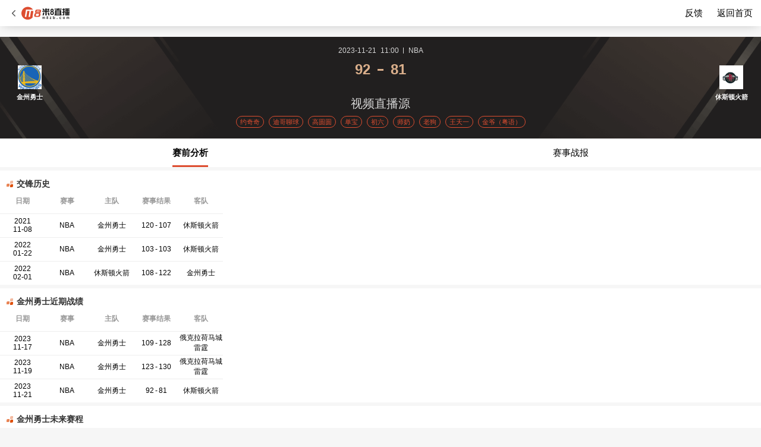

--- FILE ---
content_type: text/html
request_url: https://m.m8zb.com/live/lanqiu/2023/97012.html
body_size: 4892
content:
<!DOCTYPE html>
<html lang="zh-cn">
<head>
<script type="text/javascript" src="https://s4.cnzz.com/z_stat.php?id=1281246708&web_id=1281246708"></script>
  <meta charset="UTF-8">
  <meta http-equiv="X-UA-Compatible" content="IE=edge,chrome=1" />
  <meta name="renderer" content="webkit" />
  <meta name="viewport" content="width=device-width, initial-scale=1.0">
  <meta http-equiv="x-dns-prefetch-control" content="on">
  <link rel="preconnect" href="https://static.bfgbtg.com/res/wap/" crossorigin>
  <link rel="preconnect" href="https://static.bfgbtg.com" crossorigin>
  <link rel="preconnect" href="https://file.m8zb.com/upload" crossorigin>
  <link rel="preconnect" href="//zz.bdstatic.com" crossorigin>
  <link rel="preconnect" href="//push.zhanzhang.baidu.com" crossorigin>
  <link rel="preconnect" href="//js.users.51.la" crossorigin>
  <link rel="dns-prefetch" href="https://static.bfgbtg.com/res/wap/">
  <link rel="dns-prefetch" href="https://static.bfgbtg.com">
  <link rel="dns-prefetch" href="https://file.m8zb.com/upload">
  <link rel="dns-prefetch" href="//zz.bdstatic.com">
  <link rel="dns-prefetch" href="//push.zhanzhang.baidu.com">
 <!-- <link rel="dns-prefetch" href="//js.users.51.la"> -->
  <!--适用于 Retina 屏的 iPad-->
  <link rel="apple-touch-icon-precomposed" sizes="144x144" href="https://static.bfgbtg.com/res/wap/m8/img/logo-144.png">
  <!--适用于 Retina 屏的 iPhone-->
  <link rel="apple-touch-icon-precomposed" sizes="120x120" href="https://static.bfgbtg.com/res/wap/m8/img/logo-120.png">
  <!--适用于非 Retina 屏的 iPad-->
  <link rel="apple-touch-icon-precomposed" sizes="72x72" href="https://static.bfgbtg.com/res/wap/m8/img/logo-72.png">
  <!--适用于非 Retina 屏的 iPhone-->
  <link rel="apple-touch-icon-precomposed" href="https://static.bfgbtg.com/res/wap/m8/img/logo-57.png">
  <link rel="icon" href="https://static.bfgbtg.com/res/wap/m8/img/favicon.ico">
      <title>金州勇士VS休斯顿火箭-金州勇士VS休斯顿火箭直播-金州勇士VS休斯顿火箭赛事战报-米8直播</title>
    <meta name="Keywords" content="金州勇士直播,休斯顿火箭直播,金州勇士VS休斯顿火箭直播">
    <meta name="Description" content="篮球直播,NBA直播,米8直播平台带来金州勇士VS休斯顿火箭在线直播视频,并为您带来相关赛前分析与赛事战报供您参考">
        <link rel="stylesheet" href="https://static.bfgbtg.com/res/wap/common/css/common/common.css">
<link rel="stylesheet" href="https://static.bfgbtg.com/res/wap/common/css/include/header.css?v=20200814">
<link rel="stylesheet" href="https://static.bfgbtg.com/res/wap/common/css/include/header2.css?v=20200814">
<link rel="stylesheet" href="https://static.bfgbtg.com/res/wap/common/css/include/header3.css">
<link rel="stylesheet" href="https://static.bfgbtg.com/res/wap/common/css/include/footer.css">
<link rel="stylesheet" href="https://static.bfgbtg.com/res/wap/common/css/common/block_container.css?v=20200804">
  
    <link rel="stylesheet" href="https://static.bfgbtg.com/res/wap/common/css/pages/live/detail.css?v=20200725">
  </head>
<body>
        <header class="header-wrapper float-clear">
  <div class="header-banner">
    <a href="https://857zb5.vip" target="_blank">
      <img class="bg" src="https://static.bfgbtg.com/res/wap/m8/img/bg-top3.jpg?v=20220629">
    </a>
    <!-- 隐藏关闭按钮 -->
    <!-- <img class="close" src="https://static.bfgbtg.com/res/wap/m8/img/bg-top-close.png"> -->
  </div>
  <div class="header-inner float-clear">
    <div class="logo">
        <a href="/"><img class="logo-img" src="https://static.bfgbtg.com/res/wap/m8/img/header-logo.png" alt="米8直播"></a>
    </div>
    <div class="header-menu-box">
        <ul class="header-menu float-clear">
                                                <li class="header-menu-item active "><a href="/" >首页</a></li>
                                                                <li class="header-menu-item "><a href="/live/" >直播</a></li>
                                                                <li class="header-menu-item "><a href="/video/" >视频</a></li>
                                                                <li class="header-menu-item deform"><a href="/news/" >新闻</a></li>
                                            <li class="header-menu-item app" hidden><a href="/download/" target="_blank">APP</a></li>
        </ul>
        <script>
          var isIOS = !(navigator.userAgent.indexOf("Android") > -1) && /Safari/.test(navigator.userAgent) && !/Chrome/.test(navigator.userAgent);
          var headerApp = document.querySelector('.header-menu-item.app');
          var headerItem = document.querySelectorAll('.header-menu-item')
          var targetHeaderItem = headerItem[headerItem.length - 2]

          if (isIOS) {
            headerApp.style.display = 'block';
            headerApp.classList.add('deform')
            targetHeaderItem.classList.remove('deform')
          } else {
              headerApp.style.display = 'block';
              headerApp.classList.add('deform')
              targetHeaderItem.classList.remove('deform')
            // headerApp.style.display = 'none';
          }
        </script>
    </div>
  </div>
</header>
                <header class="header3-wrapper float-clear">
    <div class="logo">
        <img class="back-img" onclick="javascript:history.go(-1)" src="https://static.bfgbtg.com/res/wap/m8/img/arrow-left.png">
        <img class="logo-img" src="https://static.bfgbtg.com/res/wap/m8/img/header-logo.png" alt="米8直播">
    </div>
    <div class="header3-menu-box">
        <ul class="header3-menu float-clear">
            <li class="header3-menu-item"><a href="/feedback.html">反馈</a></li>
            <li class="header3-menu-item"><a href="/">返回首页</a></li>
        </ul>
    </div>
</header>    
    

    <div id="dataId" data-id="537807" style="display:none"></div>
    <div class="live-detail-wrapper">

        <div class="team-box">
            <img class="bg-img" src="https://static.bfgbtg.com/res/wap/m8/img/score-bg.png">


            <div class="content has-face">
                <div class="has-face-box float-clear">
                    <div class="team host">
                        <img class="team-img host-img lazyload" src="https://static.bfgbtg.com/res/wap/m8/img/cover.png" data-src="https://static.bfgbtg.com/imgs/team/t363.gif">
                        <div class="team-name host-name ellipsis2">金州勇士</div>
                    </div>

                    <div class="team guest">
                        <img class="team-img guest-img lazyload" src="https://static.bfgbtg.com/res/wap/m8/img/cover.png" data-src="https://static.bfgbtg.com/common/20210806/20210508101842.png">
                        <div class="team-name guest-name">休斯顿火箭</div>
                    </div>

                    <div class="race">
                        <div class="remarks">
                          <div class="top">
                            <span class="time1">2023-11-21</span>
                            <span class="time2">11:00</span>
                            <span class="league">NBA</span>
                          </div>
                          <div class="bottom">
                            
                          </div>
                        </div>
                        <div class="score-box float-clear">
                            <span class="host-score">92</span>
                            <div class="vs"></div>
                            <span class="guest-score">81</span>
                        </div>
                    </div>

                    <div class="source-box">
                        <div class="source-text" data-matchTime="1700535600">正在直播</div>
                        <div class="source-list">
                            <ul class="float-clear">
                                                                <li><a href=" https://857zb5.vip/room/600428 " rel="nofollow">约奇奇</a></li>
                                                                <li><a href=" https://857zb5.vip/room/1756728 " rel="nofollow">迪哥聊球</a></li>
                                                                <li><a href=" https://857zb5.vip/room/534581 " rel="nofollow">高圆圆</a></li>
                                                                <li><a href=" https://857zb5.vip/room/778508 " rel="nofollow">单宝</a></li>
                                                                <li><a href=" https://857zb5.vip/room/637543 " rel="nofollow">初六</a></li>
                                                                <li><a href=" https://857zb5.vip/room/571123 " rel="nofollow">师奶</a></li>
                                                                <li><a href=" https://857zb5.vip/room/723319 " rel="nofollow">老狗</a></li>
                                                                <li><a href=" https://857zb5.vip/room/525598 " rel="nofollow">王天一</a></li>
                                                                <li><a href=" https://857zb5.vip/room/282956 " rel="nofollow">金爷（粤语）</a></li>
                                                            </ul>
                        </div>
                    </div>
                </div>
            </div>
        </div>

        <div class="tab-container">
            <div class="tab-box">
                <ul class="tab row float-clear">
                    <li class="tab-item flex-6 pointer active" data-tag="analysis"><a href="javascript:void(0)">赛前分析</a></li>
                    <li class="tab-item flex-6 pointer" data-tag="report"><a href="javascript:void(0)">赛事战报</a></li>
                </ul>
            </div>

            <div class="tab-content-box">
                <!-- 赛前分析 -->
                <div class="tab-content analysis-content">
                    <div class="analysis-card">
    <div class="title">
        <img src="https://static.bfgbtg.com/res/wap/m8/img/analysis.png">
        <span>交锋历史</span>
    </div>
    <div class="content">
        <table>
            <tbody>
            <tr>
                <th>日期</th>
                <th>赛事</th>
                <th>主队</th>
                <th>赛事结果</th>
                <th>客队</th>
            </tr>
                                    <tr>
                <td>2021<br>11-08</td>
                <td>NBA</td>
                <td>金州勇士</td>
                <td><span class="host-score">120</span><span class="vs">-</span><span class="guest-score">107</span>
                </td>
                <td>休斯顿火箭</td>
            </tr>
                        <tr>
                <td>2022<br>01-22</td>
                <td>NBA</td>
                <td>金州勇士</td>
                <td><span class="host-score">103</span><span class="vs">-</span><span class="guest-score">103</span>
                </td>
                <td>休斯顿火箭</td>
            </tr>
                        <tr>
                <td>2022<br>02-01</td>
                <td>NBA</td>
                <td>休斯顿火箭</td>
                <td><span class="host-score">108</span><span class="vs">-</span><span class="guest-score">122</span>
                </td>
                <td>金州勇士</td>
            </tr>
                                    </tbody>
        </table>
    </div>
</div>
                    <div class="analysis-card">
    <div class="title">
        <img src="https://static.bfgbtg.com/res/wap/m8/img/analysis.png">
        <span>金州勇士近期战绩</span>
    </div>
    <div class="content">
        <table>
            <tbody>
            <tr>
                <th>日期</th>
                <th>赛事</th>
                <th>主队</th>
                <th>赛事结果</th>
                <th>客队</th>
            </tr>
                                    <tr>
                <td>2023<br>11-17</td>
                <td>NBA</td>
                <td>金州勇士</td>
                <td><span class="host-score">109</span><span class="vs">-</span><span class="guest-score">128</span>
                </td>
                <td>俄克拉荷马城雷霆</td>
            </tr>
                        <tr>
                <td>2023<br>11-19</td>
                <td>NBA</td>
                <td>金州勇士</td>
                <td><span class="host-score">123</span><span class="vs">-</span><span class="guest-score">130</span>
                </td>
                <td>俄克拉荷马城雷霆</td>
            </tr>
                        <tr>
                <td>2023<br>11-21</td>
                <td>NBA</td>
                <td>金州勇士</td>
                <td><span class="host-score">92</span><span class="vs">-</span><span class="guest-score">81</span>
                </td>
                <td>休斯顿火箭</td>
            </tr>
                                    </tbody>
        </table>
    </div>
</div>
                    <div class="analysis-card">
    <div class="title">
        <img src="https://static.bfgbtg.com/res/wap/m8/img/analysis.png">
        <span>金州勇士未来赛程</span>
    </div>
    <div class="content">
        <table>
            <tbody>
            <tr>
                <th>日期</th>
                <th>赛事</th>
                <th>主队</th>
                <th>赛事结果</th>
                <th>客队</th>
            </tr>
                                    <tr>
                <td>2023<br>11-23</td>
                <td>NBA</td>
                <td>菲尼克斯太阳</td>
                <td><span class="host-score">0</span><span class="vs">-</span><span class="guest-score">0</span>
                </td>
                <td>金州勇士</td>
            </tr>
                                    </tbody>
        </table>
    </div>
</div>
                    <div class="analysis-card">
    <div class="title">
        <img src="https://static.bfgbtg.com/res/wap/m8/img/analysis.png">
        <span>休斯顿火箭近期战绩</span>
    </div>
    <div class="content">
        <table>
            <tbody>
            <tr>
                <th>日期</th>
                <th>赛事</th>
                <th>主队</th>
                <th>赛事结果</th>
                <th>客队</th>
            </tr>
                                    <tr>
                <td>2023<br>11-18</td>
                <td>NBA</td>
                <td>洛杉矶快船</td>
                <td><span class="host-score">104</span><span class="vs">-</span><span class="guest-score">100</span>
                </td>
                <td>休斯顿火箭</td>
            </tr>
                        <tr>
                <td>2023<br>11-20</td>
                <td>NBA</td>
                <td>洛杉矶湖人</td>
                <td><span class="host-score">105</span><span class="vs">-</span><span class="guest-score">104</span>
                </td>
                <td>休斯顿火箭</td>
            </tr>
                        <tr>
                <td>2023<br>11-21</td>
                <td>NBA</td>
                <td>金州勇士</td>
                <td><span class="host-score">92</span><span class="vs">-</span><span class="guest-score">81</span>
                </td>
                <td>休斯顿火箭</td>
            </tr>
                                    </tbody>
        </table>
    </div>
</div>
                    <div class="analysis-card">
    <div class="title">
        <img src="https://static.bfgbtg.com/res/wap/m8/img/analysis.png">
        <span>休斯顿火箭未来赛程</span>
    </div>
    <div class="content">
        <table>
            <tbody>
            <tr>
                <th>日期</th>
                <th>赛事</th>
                <th>主队</th>
                <th>赛事结果</th>
                <th>客队</th>
            </tr>
                                    <tr>
                <td>2023<br>11-23</td>
                <td>NBA</td>
                <td>休斯顿火箭</td>
                <td><span class="host-score">0</span><span class="vs">-</span><span class="guest-score">0</span>
                </td>
                <td>孟菲斯灰熊</td>
            </tr>
                                    </tbody>
        </table>
    </div>
</div>

                </div>

                <!-- 战报 -->
                <div class="tab-content report-content" hidden>
                                            <div class="none">
                            <img src="https://static.bfgbtg.com/res/wap/m8/img/none.png">
                            <span>暂无赛事战报</span>
                        </div>
                                    </div>
            </div>
        </div>

        <!-- NBA相关视频 -->
        <div class="block-container inner">
            <div class="column-box float-clear">
                <h2 class="column-title">NBA相关视频</h2>
                <h3 class="column-more">
                    <a href="/video/lanqiu/nba/">
                        <span>更多</span>
                        <img src="https://static.bfgbtg.com/res/wap/m8/img/arrow-right.png">
                    </a>
                </h3>
            </div>

            <div class="content-box">
                <div class="content">
                    <div class="normal-news-box">
                        <!-- 1、添加类 has-type，显示类别；2、添加 has-video，显示视频标志  -->
                                                                        <div class="normal-news-card ellipsis float-clear has-type">
                            <span class="type-name">NBA</span>
                            <a href="/video/19108/detail/index.html">NBA那些输急眼时刻！贝弗利偷袭保罗，威少冲撞克莱</a>
                        </div>
                                                <div class="normal-news-card ellipsis float-clear has-type">
                            <span class="type-name">NBA</span>
                            <a href="/video/19104/detail/index.html">当年总决赛出局 科比先夸赞队友 再说：第二名是头号输家</a>
                        </div>
                                                <div class="normal-news-card ellipsis float-clear has-type">
                            <span class="type-name">NBA</span>
                            <a href="/video/19100/detail/index.html">字母哥、库里、保罗、威少等球星谈对本赛季的展望</a>
                        </div>
                                                <div class="normal-news-card ellipsis float-clear has-type">
                            <span class="type-name">NBA</span>
                            <a href="/video/19097/detail/index.html">湖人记者批威少：赛后采访全程盯着手机看有点不尊重人</a>
                        </div>
                                                <div class="normal-news-card ellipsis float-clear has-type">
                            <span class="type-name">NBA</span>
                            <a href="/video/19094/detail/index.html">三分之神没什么意见吧！库里扔进9记三分爆砍40分集锦</a>
                        </div>
                                                <div class="normal-news-card ellipsis float-clear has-type">
                            <span class="type-name">NBA</span>
                            <a href="/video/19092/detail/index.html">只能说一模一样了 霍华德模仿奥尼尔讲话逗乐女主持</a>
                        </div>
                                                <div class="normal-news-card ellipsis float-clear has-type">
                            <span class="type-name">NBA</span>
                            <a href="/video/19088/detail/index.html">哈登赛后采访：我们很好地展示了冠军习惯</a>
                        </div>
                                                <div class="normal-news-card ellipsis float-clear has-type">
                            <span class="type-name">NBA</span>
                            <a href="/video/19085/detail/index.html">杜兰特接受巴克利采访谈社交媒体：我喜欢跟球迷交流</a>
                        </div>
                                                                    </div>
                </div>
            </div>
        </div>

    </div>


    <!-- 需要“意见反馈”和“返回顶部”按钮页面，在 footer-wrapper 添加类 has-btns -->

<footer class="footer-wrapper ">
    <div class="btns">
    <div class="btn feedback">
      <a href="/feedback.html">
        <img src="https://static.bfgbtg.com/res/wap/m8/img/feedback.png">
        <span>意见反馈</span>
      </a>
    </div>
    <div class="btn back-top">
      <img src="https://static.bfgbtg.com/res/wap/m8/img/back-top.png">
      <span>返回顶部</span>
    </div>
  </div>
  <div class="logo">
    <img class="logo-img" src="https://static.bfgbtg.com/res/wap/m8/img/footer-logo.png" alt="米8直播">
  </div>
  <div class="copyright">
    @2020  米8直播 www.m8zb.com
  </div>
</footer>
        <script src="https://static.bfgbtg.com/res/wap/common/js/lib/jq.js"></script>
<script src="https://static.bfgbtg.com/res/wap/common/js/lib/intersection-observer.js"></script>
<script src="https://static.bfgbtg.com/res/wap/common/js/lib/lazyload.js"></script>

<script>
    var staticUrl = "https://static.bfgbtg.com"
    var cdnUrl = "https://static.bfgbtg.com/res/wap/m8"
    var cdnLink = "https://static.bfgbtg.com/res/wap/"
    var uploadFileUrl = "https://file.m8zb.com/upload"
</script>
<script src="https://static.bfgbtg.com/res/wap/common/js/common/utils.js?v=20220412"></script>
<script src="https://static.bfgbtg.com/res/wap/common/js/common/components.js"></script>
<script src="https://static.bfgbtg.com/res/wap/common/js/common/common.js?v=20220412"></script>
<script src="https://static.bfgbtg.com/res/wap/common/js/common/api.js?v=20200723"></script>
    <script src="https://static.bfgbtg.com/res/wap/common/js/pages/live/detail.js?v=20220725"></script>

   <!-- <script type="text/javascript" src="//js.users.51.la/20796541.js"></script>-->
<!--<script type="text/javascript">document.write(unescape("%3Cspan id='cnzz_stat_icon_1281246708'%3E%3C/span%3E%3Cscript src='https://s4.cnzz.com/z_stat.php%3Fid%3D1281246708' type='text/javascript'%3E%3C/script%3E"));</script>
<script charset="UTF-8" id="LA_COLLECT" src="//sdk.51.la/js-sdk-pro.min.js"></script>
    <script>LA.init({id:"JeYWNa358Vujo58J",ck:"JeYWNa358Vujo58J"})</script>
<script type="text/javascript">document.write(unescape("%3Cspan id='cnzz_stat_icon_1281246708'%3E%3C/span%3E%3Cscript src='https://s4.cnzz.com/z_stat.php%3Fid%3D1281246708' type='text/javascript'%3E%3C/script%3E"));</script>
<script type="text/javascript">document.write(unescape("%3Cspan id='cnzz_stat_icon_1281246708'%3E%3C/span%3E%3Cscript src='https://s4.cnzz.com/z_stat.php%3Fid%3D1281246708' type='text/javascript'%3E%3C/script%3E"));</script>
<script type="text/javascript" src="https://s4.cnzz.com/z_stat.php?id=1281246708&web_id=1281246708"></script>-->
</body>


</html>


--- FILE ---
content_type: text/css
request_url: https://static.bfgbtg.com/res/wap/common/css/include/header.css?v=20200814
body_size: 494
content:
.header-wrapper {
  position: fixed;
  width: 100%;
  top: 0;
  left: 0;
  box-shadow: 0px 2px 18px -6px rgba(0, 0, 0, 0.14);
  z-index: 900;
  background: #fff;
  transform: translateY(-0.65rem);
}

.header-wrapper .header-banner {
  position: relative;
  height: 0.65rem;
}

.header-wrapper .header-banner .bg {
  width: 100%;
  height: 100%;
  object-fit: cover;
}

.header-wrapper .header-banner .close { 
  position: absolute;
  width: .2rem;
  top: 50%;
  right: .2rem;
  z-index: 99;
  transform: translateY(-50%);
  cursor: pointer;
}

.header-wrapper .header-inner {
  position: relative;
}

.header-wrapper .logo {
  float: left;
}

.header-wrapper .logo .logo-img {
  width: 0.81rem;
  height: 0.26rem;
  margin-top: .09rem;
  margin-left: .14rem;
}

.header-wrapper .header-menu-box {
  float: right;
}

.header-wrapper .header-menu-box .header-menu .header-menu-item {
  float: left;
  width: 0.48rem;
  height: 0.44rem;
  line-height: 0.44rem;
  font-size: 0.15rem;
  text-align: center;
  color: #000;
}

.header-wrapper .header-menu-box .header-menu .header-menu-item.active {
  background: #dd4d30;
}

.header-wrapper .header-menu-box .header-menu .header-menu-item.active a {
  color: #fff;
}

.header-wrapper .header-menu-box .header-menu .header-menu-item.deform {
  width: 0.56rem;
  padding-right: 0.08rem;
}

--- FILE ---
content_type: text/css
request_url: https://static.bfgbtg.com/res/wap/common/css/include/header2.css?v=20200814
body_size: 295
content:
.header2-wrapper {
  margin-top: 0.44rem;
  background: white;
}

.header2-wrapper .header2-tags {
  width: 100%;
  overflow: hidden;
  overflow-x: auto;
  white-space: nowrap;
}

.header2-wrapper .header2-tags::-webkit-scrollbar {
  display: none;
}

.header2-wrapper .header2-tags .header2-tags-item {
  display: inline-block;
  font-size: 0.14rem;
  color: #6b6b6b;
  margin-right: 0.16rem;
  padding: 0.16rem 0;
}

.header2-wrapper .header2-tags .header2-tags-item:first-child {
  margin-left: 0.12rem;
}

.header2-wrapper .header2-tags .header2-tags-item:last-child {
  margin-right: 0.12rem;
}

.header2-wrapper .header2-tags .header2-tags-item.active a {
  color: #dd4d30;
}


--- FILE ---
content_type: text/css
request_url: https://static.bfgbtg.com/res/wap/common/css/include/header3.css
body_size: 372
content:
.header3-wrapper {
  position: fixed;
  width: 100%;
  top: 0;
  left: 0;
  box-shadow: 0px 2px 18px -6px rgba(0, 0, 0, 0.14);
  z-index: 900;
  background: #fff;
  font-size: 0;
}

.header3-wrapper .logo {
  float: left;
}

.header3-wrapper .logo .back-img {
  width: 0.12rem;
  height: 0.12rem;
  margin-top: .09rem;
  margin-left: .17rem;
  vertical-align: middle;
}

.header3-wrapper .logo .logo-img {
  width: 0.81rem;
  height: 0.26rem;
  margin-top: .09rem;
  margin-left: .07rem;
  vertical-align: middle;
}

.header3-wrapper .header3-menu-box {
  float: right;
}

.header3-wrapper .header3-menu-box .header3-menu .header3-menu-item {
  float: left;
  height: 0.44rem;
  line-height: 0.44rem;
  margin-right: .24rem;
  font-size: 0.15rem;
  text-align: center;
  color: #000;
}

.header3-wrapper .header3-menu-box .header3-menu .header3-menu-item:last-child {
  margin-right: .14rem;
}


--- FILE ---
content_type: text/css
request_url: https://static.bfgbtg.com/res/wap/common/css/include/footer.css
body_size: 538
content:
.footer-wrapper {
  background: #f6f6f6;
}

.footer-wrapper.has-btns .btns {
  display: block;
}

.footer-wrapper .btns {
  display: none;
  margin-top: 0.14rem;
  margin-bottom: 0.05rem;
  text-align: center;
}

.footer-wrapper .btns .btn {
  display: inline-block;
  width: 0.96rem;
  height: 0.3rem;
  line-height: 0.3rem;
  font-size: 0;
  background: white;
  border-radius: 15px;
  border: 1px solid #e8e8e8;
  text-align: center;
}

.footer-wrapper .btns .btn img {
  width: 0.16rem;
  height: 0.16rem;
  margin-right: 0.04rem;
  vertical-align: middle;
}

.footer-wrapper .btns .btn span {
  font-size: 0.13rem;
  color: #6b6b6b;
  vertical-align: middle;
}

.footer-wrapper .btns .btn.feedback {
  margin-right: 0.1rem;
}

.footer-wrapper .logo {
  padding-top: 0.25rem;
  text-align: center;
}

.footer-wrapper .logo .logo-img {
  width: 0.69rem;
  height: 0.19rem;
  margin-bottom: 0.02rem;
}

.footer-wrapper .copyright {
  padding-bottom: 0.18rem;
  font-size: 0.1rem;
  color: #999;
  text-align: center;
}

.footer-wrapper .floating {
  position: fixed;
  right: .16rem;
  bottom: .63rem;
  z-index: 900;
}

.footer-wrapper .floating .btn {
  width: .4rem;
  height: .4rem;
  padding-top: .1rem;
  text-align: center;
  font-size: 0;
  background: rgba(255,255,255, 0.94);
  border-radius: 50%;
  border:1px solid rgba(212,219,225,1);
  box-shadow:0px 2px 4px 0px rgba(0,0,0,0.15);
}

.footer-wrapper .floating .btn.feedback {
  margin-bottom: .2rem;
}

.footer-wrapper .floating img {
  width: .18rem;
  height: .18rem;
}

--- FILE ---
content_type: text/css
request_url: https://static.bfgbtg.com/res/wap/common/css/pages/live/detail.css?v=20200725
body_size: 1569
content:
.live-detail-wrapper {
  padding-top: 0.44rem;
}

.live-detail-wrapper .team-box {
  position: relative;
}

.live-detail-wrapper .team-box .bg-img {
  position: absolute;
  width: 100%;
  height: 100%;
  object-fit: cover;
  left: 0;
  top: 0;
}

.live-detail-wrapper .team-box .content {
  width: 100%;
  height: 100%;
  overflow: hidden;
}

.live-detail-wrapper .team-box .content.has-face {
  position: relative;
}

.live-detail-wrapper .team-box .content.has-face .has-face-box {
  display: block;
}

.live-detail-wrapper .team-box .content.has-face .has-face-box .team {
  margin-top: 0.48rem;
  text-align: center;
}

.live-detail-wrapper .team-box .content.has-face .has-face-box .team .team-img {
  width: 0.4rem;
  height: 0.4rem;
  margin-bottom: 0.06rem;
  object-fit: cover;
}

.live-detail-wrapper .team-box .content.has-face .has-face-box .team .team-name {
  width: 0.68rem;
  margin-bottom: 0.1rem;
  font-size: 0.11rem;
  font-weight: 600;
  color: #fff;
}

.live-detail-wrapper .team-box .content.has-face .has-face-box .host {
  float: left;
  margin-left: 0.16rem;
  font-size: 0;
}

.live-detail-wrapper .team-box .content.has-face .has-face-box .guest {
  float: right;
  margin-right: 0.16rem;
  font-size: 0;
}

.live-detail-wrapper .team-box .content.has-face .has-face-box .race {
  position: relative;
  display: block;
  margin: 0 auto .3rem;
  padding-top: 0.16rem;
  overflow: hidden;
}

.live-detail-wrapper .team-box .content.has-face .has-face-box .race .remarks {
  margin-bottom: 0.11rem;
  font-size: 0.12rem;
  color: #d7d7d7;
  text-align: center;
}

.live-detail-wrapper .team-box .content.has-face .has-face-box .race .remarks .time1 {
  margin-right: 0.04rem;
}

.live-detail-wrapper .team-box .content.has-face .has-face-box .race .remarks .time2 {
  margin-right: 0.13rem;
}

.live-detail-wrapper .team-box .content.has-face .has-face-box .race .remarks .league {
  display: inline-block;
  position: relative;
}

.live-detail-wrapper .team-box .content.has-face .has-face-box .race .remarks .league:after {
  position: absolute;
  content: "";
  display: block;
  width: 1px;
  height: 0.1rem;
  background: #d7d7d7;
  left: -0.09rem;
  top: 50%;
  transform: translateY(-50%);
}

.live-detail-wrapper .team-box .content.has-face .has-face-box .race .remarks .top {
  font-size: 0.12rem;
  margin-bottom: .02rem;
}

.live-detail-wrapper .team-box .content.has-face .has-face-box .race .remarks .bottom {
  font-size: 0.1rem;
  opacity: 0.8;
}

.live-detail-wrapper .team-box .content.has-face .has-face-box .race .score-box {
  width: 100%;
  font-size: 0;
  text-align: center;
}

.live-detail-wrapper .team-box .content.has-face .has-face-box .race .score-box .host-score,
.live-detail-wrapper .team-box .content.has-face .has-face-box .race .score-box .guest-score {
  display: inline-block;
  width: 0.45rem;
  font-size: 0.24rem;
  font-weight: bold;
  color: #daaf8b;
  vertical-align: middle;
}

.live-detail-wrapper .team-box .content.has-face .has-face-box .race .score-box .host-score {
  text-align: right;
}

.live-detail-wrapper .team-box .content.has-face .has-face-box .race .score-box .guest-score {
  text-align: left;
}

.live-detail-wrapper .team-box .content.has-face .has-face-box .race .score-box .vs {
  display: inline-block;
  width: 0.1rem;
  height: 0.03rem;
  margin: 0 0.12rem;
  background: #daaf8b;
  vertical-align: middle;
}

.live-detail-wrapper .team-box .content.has-face .has-face-box .source-box {
  padding: 0 0.16rem;
  margin-bottom: 0.1rem;
  text-align: center;
  font-size: 0;
}

.live-detail-wrapper .team-box .content.has-face .has-face-box .source-box .source-text {
  margin-bottom: .07rem;
  font-size: .20rem;
  color: #D7D7D7;
}

.live-detail-wrapper .team-box .content.has-face .has-face-box .source-box .source-list {
  display: inline-block;
}

.live-detail-wrapper .team-box .content.has-face .has-face-box .source-box .source-list ul {
  margin-right: -0.08rem;
  margin-bottom: -0.08rem;
}

.live-detail-wrapper .team-box .content.has-face .has-face-box .source-box .source-list ul li {
  float: left;
  height: 0.2rem;
  padding: 0 0.06rem;
  margin-right: 0.08rem;
  margin-bottom: 0.08rem;
  line-height: 0.18rem;
  border-radius: 15px;
  border: 1px solid #dd4d30;
  text-align: center;
}

.live-detail-wrapper .team-box .content.has-face .has-face-box .source-box .source-list ul li a {
  font-size: 0.11rem;
  color: #dd4d30;
}

.live-detail-wrapper .tab-container .tab-box {
  margin-bottom: 0.06rem;
  background: #fff;
}

.live-detail-wrapper .tab-container .tab-box .tab {
  font-size: 0;
}

.live-detail-wrapper .tab-container .tab-box .tab .tab-item {
  display: inline-block;
  height: 0.48rem;
  line-height: 0.48rem;
  font-size: 0.15rem;
  font-weight: 400;
  color: #000;
  text-align: center;
}

.live-detail-wrapper .tab-container .tab-box .tab .tab-item a {
  display: inline-block;
  height: 100%;
}

.live-detail-wrapper .tab-container .tab-box .tab .tab-item.active a {
  font-weight: 600;
  border-bottom: 3px solid #dd4d30;
}

.live-detail-wrapper .tab-container .tab-content-box .analysis-content .analysis-card {
  margin-bottom: 0.06rem;
  background: #fff;
  overflow: hidden;
}

.live-detail-wrapper .tab-container .tab-content-box .analysis-content .analysis-card:last-child {
  margin-bottom: 0;
}

.live-detail-wrapper .tab-container .tab-content-box .analysis-content .analysis-card:last-child .content table tr {
  border-bottom: 1px solid #eeeeee !important;
}

.live-detail-wrapper .tab-container .tab-content-box .analysis-content .content table .none-td {
  height: 0 !important;
  padding: .16rem !important;
  line-height: 1 !important;
  color: #8D8D8D !important;
}

.live-detail-wrapper .tab-container .tab-content-box .analysis-content .analysis-card .title {
  margin: 0.14rem 0 0 0;
  font-size: 0;
}

.live-detail-wrapper .tab-container .tab-content-box .analysis-content .analysis-card .title img {
  width: 0.14rem;
  height: 0.14rem;
  margin-left: 0.1rem;
  margin-right: 0.04rem;
  vertical-align: middle;
}

.live-detail-wrapper .tab-container .tab-content-box .analysis-content .analysis-card .title span {
  font-size: 0.14rem;
  font-weight: 600;
  vertical-align: middle;
}

.live-detail-wrapper .tab-container .tab-content-box .analysis-content .analysis-card .content table {
  font-size: 0.12rem;
  font-weight: 400;
  text-align: center;
}

.live-detail-wrapper .tab-container .tab-content-box .analysis-content .analysis-card .content table th {
  color: #999999;
}

.live-detail-wrapper .tab-container .tab-content-box .analysis-content .analysis-card .content table td {
  position: relative;
  color: #000;
}

.live-detail-wrapper .tab-container .tab-content-box .analysis-content .analysis-card .content table td .vs {
  margin: 0 2px;
}

.live-detail-wrapper .tab-container .tab-content-box .analysis-content .analysis-card .content table th,
.live-detail-wrapper .tab-container .tab-content-box .analysis-content .analysis-card .content table td {
  width: 0.75rem;
  height: 0.4rem;
}

.live-detail-wrapper .tab-container .tab-content-box .analysis-content .analysis-card .content table tr {
  border-bottom: 1px solid #eeeeee;
}

.live-detail-wrapper .tab-container .tab-content-box .analysis-content .analysis-card .content table tr:last-child {
  border-bottom: none !important;
}

.live-detail-wrapper .tab-container .tab-content-box .report-content {
  padding: 0.1rem .14rem 0;
  background: #fff;
  font-size: .13rem;
  line-height: .22rem;
  overflow: hidden;
}

.live-detail-wrapper .tab-container .tab-content-box .report-content p {
  margin: 0.1rem 0;
}

.live-detail-wrapper .tab-container .tab-content-box .report-content p:first-child {
  padding-top: 0.08rem;
}

.live-detail-wrapper .tab-container .tab-content-box .report-content p img {
  vertical-align: middle;
}

.live-detail-wrapper .tab-container .tab-content-box .tab-content .none {
  position: relative;
  margin-top: .59rem;
  padding-bottom: .34rem;
  text-align: center;
  font-size: .14rem !important;
  line-height: normal;
}

.live-detail-wrapper .tab-container .tab-content-box .tab-content .none img {
  width: 1.80rem;
  height: 1.44rem;
}

.live-detail-wrapper .tab-container .tab-content-box .tab-content .none span {
  position: absolute;
  font-size: .14rem;
  color: #949494;
  top: 1.28rem;
  left: 50%;
  transform: translateX(-50%);
}

.live-detail-wrapper .block-container {
  padding-top: .36rem;
  padding-bottom: .24rem;
}

.live-detail-wrapper .tab-container .tab-content-box .tab-content img {
  max-width: 100%;
}

--- FILE ---
content_type: application/javascript
request_url: https://static.bfgbtg.com/res/wap/common/js/common/api.js?v=20200723
body_size: 1245
content:
// jsonp 请求
function jsonp(url, callback) {
  $.ajax({
    url: url,
    dataType: 'jsonp',
    jsonpCallback: 'callback'
  }).done(function (data) {
    if (data.errCode == 200) {
      callback(data.data)
    } else {
      console.log(data.errCode + ", " + data.errMsg)
      callback(data.data)
    }
  }).fail(function (err) {
    console.log(err)
  })
}
// 不要删除，上拉加载数据有用到
function http(url, success) {
  $.ajaxSetup({headers: {'X-CSRF-TOKEN': $('meta[name="csrf-token"]').attr('content')}});
  $.ajax({
    url: url,
    method: 'post'
  }).done(function (data) {
    if (data.errCode == 200) {
      success(data.data)
    } else {
      console.log(data.errCode + ", " + data.errMsg)
      success(data.data)
    }
  }).fail(function (err) {
    console.log(err)
  })
}

function post(url, params, callback) {
  $.ajax({
    url: url,
    method: 'post',
    data: params
  }).done(function (data) {
    if (data.errCode == 200) {
      callback && callback(data.data)
    } else {
      console.log(data.errCode + ", " + data.errMsg)
      Toast({
        message: data.errMsg
      })
    }
  }).fail(function (err) {
    console.log(err)
  })
}

/**
 * 上传文件
 * @param {*} url 链接
 * @param {*} params 参数
 * @param {*} callback 成功回调
 * @param {*} progressCall 上传进度回调
 * @param {*} loadCall 上传成功回调
 * @param {*} errCall 上传错误回调
 * @param {*} abortCall 上传取消回调
 */
function filePost(url, params, callback, progressCall, loadCall, errCall, abortCall) {
  $.ajax({
    url: url,
    method: 'post',
    data: params,
    processData:false,
    contentType:false,
    xhr: function() {
      var xhr = new XMLHttpRequest()
      // 加载中
      xhr.upload.addEventListener('progress', progressCall ? progressCall : null)
      // 加载完成
      xhr.upload.addEventListener('load', loadCall ? loadCall : null)
      // 加载错误
      xhr.upload.addEventListener('error', errCall ? errCall : null)
      // 加载取消
      xhr.upload.addEventListener('abort', abortCall ? abortCall : null)
      return xhr
    }
  }).done(function (data) {
    data = JSON.parse(data)
    if (data.code == 200) {
      callback && callback(data.data)
    } else {
      console.log(data.code + ", " + data.desc)
      callback && callback(data.data)
      Toast({
        message: data.desc
      })
    }
  }).fail(function (err) {
    console.log(err)
    Toast({
      message: '服务异常'
    })
  })
}

var api = {
  // 比分接口
  score: function(success) {
    jsonp('/json/4a8945219a.json', success)
  },
  // 统计视频访问
  calVideo: function(params, callback) {
    post('/api/statisticalVideo', params, callback)
  },
  // 统计新闻访问
  calNews: function(params, callback) {
    post('/api/statisticalNews', params, callback)
  },
  // 获取新闻详情阅读量
  newsReadNum: function(params, callback) {
    post('/api/getNewsReadNumById', params, callback)
  },
  // 获取视频列表阅读量
  videoListReadNum: function(params, callback) {
    post('/api/getVideoReadNumByIds', params, callback)
  },
  // 上传图片
  uploadImg: function(params, callback, progressCall, loadCall, errCall, abortCall) {
    // 必须在页面内定义上传链接 uploadFileUrl
    if (uploadFileUrl) {
      filePost(uploadFileUrl, params, callback, progressCall, loadCall, errCall, abortCall)
    } else {
      console.log('未定义 uploadFileUrl')
    }
  },
  // 反馈
  feedback: function (params, callback) {
    post('/api/feedbackSave', params, callback)
  }
}

--- FILE ---
content_type: application/javascript
request_url: https://static.bfgbtg.com/res/wap/common/js/pages/live/detail.js?v=20220725
body_size: 702
content:
$(function () {
  $('.tab-box .tab-item').click(function () {
    $('.tab-box .tab-item').removeClass('active');
    $(this).addClass('active');
    $('.tab-content').hide();
    var cla = '.' + $(this).attr('data-tag') + '-content';
    $(cla).show();
  });

  var id = $('#dataId').attr('data-id')
  // 第一次加载页面时，更新数据
  apiScore()
  changeSourceText()
  // 实时更新数据
  setInterval(function () {
    apiScore()
  }, 10000)
  // 更新比分数据
  function apiScore() {
    api.score(function (data) {
      let score = data.score
      for (var j = 0; j < score.length; j++) {
        if (score[j].id == id) {
          $('.team-box .score-box .host-score').text(score[j].home_score)
          $('.team-box .score-box .guest-score').text(score[j].guest_score)
          return
        }
      }
    })
  }
  //判断当前比赛的时候是否大于开赛前15分钟，开赛后4小时
  function changeSourceText(){
    var matchTime = $('.source-text').attr('data-matchTime')*1000
    var myDate = new Date();
    var now = myDate.valueOf();
    var before = matchTime - (900*1000)
    var later = matchTime + ((4*3600)*1000)
    if(now > before && now <  later){
      $('.source-text').text('正在直播')

    }else{
      $('.source-text').text('视频直播源')
    }
  }
});